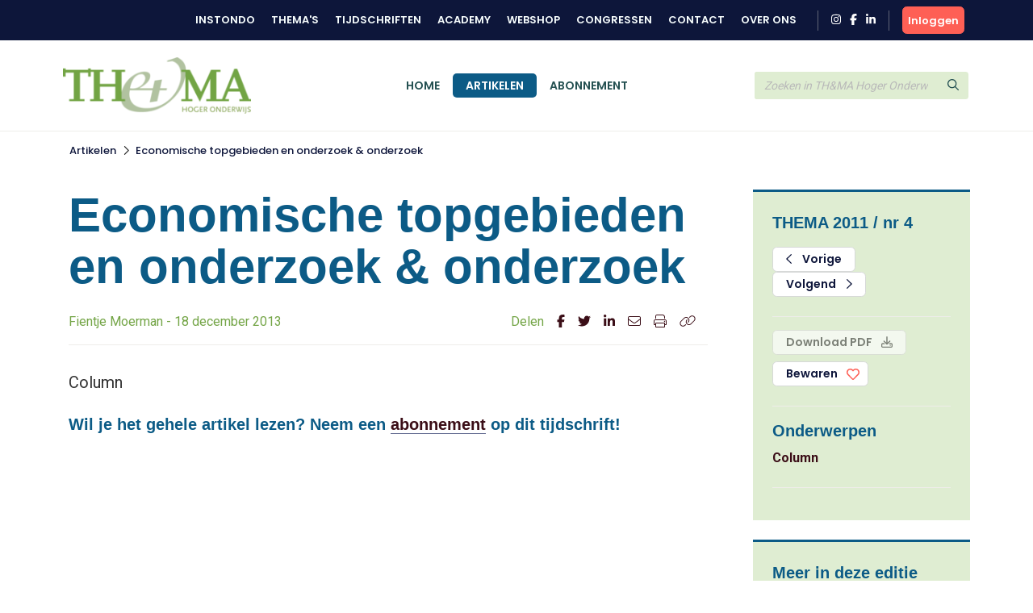

--- FILE ---
content_type: text/html; charset=UTF-8
request_url: https://www.themahogeronderwijs.org/artikel/110-601_Economische-topgebieden-en-onderzoek-onderzoek
body_size: 5975
content:
<!DOCTYPE html>
<html lang="en">
<head>
<title></title>
<meta http-equiv="Content-Type" content="text/html; charset=UTF-8">
<meta http-equiv="X-UA-Compatible" content="IE=Edge">
<meta name="viewport" content="width=device-width, initial-scale=1, shrink-to-fit=no">
<meta name="search_title" content="Economische topgebieden en onderzoek & onderzoek">
<meta name="description" content="">
<meta name="robots" content="index, follow">
<link rel="icon" href="/favicon.ico">

<!-- Google Tag Manager -->
<script>(function(w,d,s,l,i){w[l]=w[l]||[];w[l].push({'gtm.start':
    new Date().getTime(),event:'gtm.js'});var f=d.getElementsByTagName(s)[0],
    j=d.createElement(s),dl=l!='dataLayer'?'&l='+l:'';j.async=true;j.src=
    'https://www.googletagmanager.com/gtm.js?id='+i+dl;f.parentNode.insertBefore(j,f);
    })(window,document,'script','dataLayer','GTM-MFMHP2TD');</script>
    <!-- End Google Tag Manager -->

<!------------------------------------------------------------------
    ______ ____
   |  ____|  _ \       FreshBits BV
   | |__  | |_) |      Internet Communicatie
   |  __| |  _ <
   | |    | |_) |      Amsterdam, The Netherlands
   |_|    |____/       www.freshbits.nl

------------------------------------------------------------------>
<script src="https://code.jquery.com/jquery-3.2.1.min.js" integrity="sha256-hwg4gsxgFZhOsEEamdOYGBf13FyQuiTwlAQgxVSNgt4=" crossorigin="anonymous"></script>
<script src="https://cdnjs.cloudflare.com/ajax/libs/popper.js/1.12.9/umd/popper.min.js" integrity="sha384-ApNbgh9B+Y1QKtv3Rn7W3mgPxhU9K/ScQsAP7hUibX39j7fakFPskvXusvfa0b4Q" crossorigin="anonymous"></script>
<script src="https://maxcdn.bootstrapcdn.com/bootstrap/4.0.0/js/bootstrap.min.js" integrity="sha384-JZR6Spejh4U02d8jOt6vLEHfe/JQGiRRSQQxSfFWpi1MquVdAyjUar5+76PVCmYl" crossorigin="anonymous"></script>
<script src="https://kit.fontawesome.com/98a782d98e.js" crossorigin="anonymous"></script>

<link rel="preconnect" href="https://fonts.googleapis.com">
<link rel="preconnect" href="https://fonts.gstatic.com" crossorigin>

    <link href="https://fonts.googleapis.com/css2?family=Poppins:wght@500;600&Lato:wght@700&&family=Roboto:wght@400;700&display=swap" rel="stylesheet">



<link rel="stylesheet" href="https://stackpath.bootstrapcdn.com/bootstrap/4.4.1/css/bootstrap.min.css" integrity="sha384-Vkoo8x4CGsO3+Hhxv8T/Q5PaXtkKtu6ug5TOeNV6gBiFeWPGFN9MuhOf23Q9Ifjh" crossorigin="anonymous">

<link type="text/css" media="print" rel="stylesheet" href="/css/tijdschrift_print.css">

<link rel="canonical" href="https://www.themahogeronderwijs.org/artikel/110-601_Economische-topgebieden-en-onderzoek-onderzoek">
<link rel="stylesheet" type="text/css" media="screen" href="/css/print.css?v=1668007517">
<link rel="stylesheet" type="text/css" media="screen" href="/css/base.css?v=1733740761">
<link rel="stylesheet" type="text/css" media="screen" href="/css/thema.css?v=1725357369">
<script src="/js/instondo.js?v=1674572610"></script>
<script src="/js/xsutils.js?v=1674904923"></script>
</head>
<body data-spy="scroll" data-target="#sidenav" data-offset="0" class="scrollspy-example tijdschriften-page" style="position: relative; overflow-y: scroll; height: 100%">
<!-- Google Tag Manager (noscript) -->
<noscript><iframe src="https://www.googletagmanager.com/ns.html?id=GTM-MFMHP2TD" height="0" width="0" style="display:none;visibility:hidden"></iframe></noscript>
<!-- End Google Tag Manager (noscript) -->
<div class="page-content">

    <header>
        <div class="header-top-wrapper">
            <div class="container d-flex align-items-center justify-content-between py-2">
                <div class="d-flex align-items-center justify-content-between w-100">
                    <div class="header-top-menu-toggle d-flex align-items-center" onclick="toggleTopMenu()">
                        <img src="/images/logo-top.png" alt="Instondo" class="navbar-brand-image d-block mr-2">
                        <i class="far fa-angle-down"></i>
                    </div>
                    <nav class="header-top-menu d-flex align-items-lg-center justify-content-lg-end flex-column flex-lg-row w-100">
                        <div class="container header-top-menu-content d-flex flex-column flex-lg-row">
                            
                            <a href="https://www.instondo.nl/" class="header-top-menu-item">Instondo</a>
                            <a href="https://www.instondo.nl/themas" class="header-top-menu-item">Thema's</a>
                            <a href="https://www.instondo.nl/tijdschriften" class="header-top-menu-item">Tijdschriften</a>
                            <a href="https://instondo-academy.nl/" class="header-top-menu-item">Academy</a>
                            <a href="https://instondoboeken.nl/" class="header-top-menu-item">Webshop</a>
                            <a href="https://www.instondo.nl/congressen" class="header-top-menu-item">Congressen</a>
                            
                            <a href="https://www.instondo.nl/klantenservice/contact" class="header-top-menu-item">Contact</a>
                            
                            <a href="https://www.instondo.nl/over-instondo" class="header-top-menu-item">Over ons</a>
                            
                        </div>

                        <div class="header-top-menu-item container social-icons-wrapper pr-3 pl-3 ml-3 mr-3 mt-3 mt-md-0">
                            <a href="https://www.instagram.com/instondo.bv/" target="_blank" class="social-icon" alt="Naar Instondo op Instagram"><i class="fab fa-instagram"></i></a>
                            <a href="https://www.facebook.com/InstondoIB" target="_blank" class="ml-2 social-icon" alt="Naar Instondo op Facebook"><i class="fab fa-facebook-f"></i></a>
                            <a href="https://www.linkedin.com/company/3293156" target="_blank" class="ml-2 social-icon" alt="Naar Instondo op LinkedIn"><i class="fab fa-linkedin-in"></i></a>
                        </div>
                    </nav>
                    
                        <a href="https://www.themahogeronderwijs.org/centrale-inlog?ref=https%3A%2F%2Fwww.themahogeronderwijs.org%2Fartikel%2F110-601_Economische-topgebieden-en-onderzoek-onderzoek" class="btn btn-action header-accountbutton d-flex justify-content-center align-items-center text-white">
                            <i class="far fa-user"></i><span>Inloggen</span>
                        </a>

                        
                        
                     
                </div>
            </div>
        </div>

        <div class="header-content-wrapper border-bottom">
            <div class="bg-header-color">
                <div class="container">

                    <div class="row gx-3">
                        <div class="col-6 col-md-3">
                            <div class="d-flex align-items-center py-3">
                                <button type="button" class="navbar-toggler p-0 mr-3" onclick="toggleMobileMenu()">
                                    <i class="far fa-bars"></i>
                                </button>
                                <a href="/" class="navbar-brand border-0"><img src="/images/logo_thema.png" alt="Instondo" class="navbar-brand-image d-block"></a>
                            </div>
                        </div>
                        <div class="col-3 col-md-6">
                            <div class="align-items-center justify-content-center h-100 d-none d-md-flex">
                                <nav class="navbar navbar-expand-md">
                                    <div class="navbar-content-wrapper">
                                        <div class="navbar-nav">
                                            <a href="/" class="nav-item px-3 pb-0 nav-link text-uppercase border-top ">Home</a>
                                            <a href="/artikelen" class="nav-item px-3 pb-0 nav-link text-uppercase border-top active" id="page381">Artikelen</a><a href="/abonnement" class="nav-item px-3 pb-0 nav-link text-uppercase border-top " id="page382">Abonnement</a>
                                            <div class="header-top-nav-items">
                                                <a href="https://www.instondo.nl/klantenservice/contact" class="nav-item mx-md-3 px-3 border-top nav-link text-uppercase">Contact</a>
                                                <a href="https://www.instondo.nl/over-instondo" class="nav-item mx-md-3 px-3 border-top nav-link text-uppercase">Over ons</a>
                                            </div>
                                        </div>
                                    </div>
                                </nav>
                            </div>
                        </div>
                        <div class="col-3">
                            <div class="header-search d-flex align-items-center h-100">
                                <form class="form-inline w-100" action="/artikelen"> 
                                    <div class="input-group">                    
                                        <input type="text" class="form-control" name="q" placeholder="Zoeken in TH&MA Hoger Onderwijs">
                                        <div class="input-group-append">
                                            <button type="submit" class="btn btn-secondary"><i class="far fa-search"></i></button>
                                        </div>
                                    </div>
                                </form>
                            </div>
                        </div>
                    </div>

                </div>
            </div>
            <div class="header-menu-container">
                
                <div class="mobile-search d-flex align-items-center">
                    <form class="form-inline w-100" action="/artikelen">
                        <div class="input-group">                    
                            <input type="text" class="form-control" name="q" placeholder="Zoeken in TH&MA Hoger Onderwijs">
                            <div class="input-group-append">
                                <button type="submit" class="btn btn-secondary"><svg class="svg-inline--fa fa-search fa-w-16" aria-hidden="true" focusable="false" data-prefix="far" data-icon="search" role="img" xmlns="http://www.w3.org/2000/svg" viewBox="0 0 512 512" data-fa-i2svg=""><path fill="currentColor" d="M508.5 468.9L387.1 347.5c-2.3-2.3-5.3-3.5-8.5-3.5h-13.2c31.5-36.5 50.6-84 50.6-136C416 93.1 322.9 0 208 0S0 93.1 0 208s93.1 208 208 208c52 0 99.5-19.1 136-50.6v13.2c0 3.2 1.3 6.2 3.5 8.5l121.4 121.4c4.7 4.7 12.3 4.7 17 0l22.6-22.6c4.7-4.7 4.7-12.3 0-17zM208 368c-88.4 0-160-71.6-160-160S119.6 48 208 48s160 71.6 160 160-71.6 160-160 160z"></path></svg><!-- <i class="far fa-search"></i> Font Awesome fontawesome.com --></button>
                            </div>
                        </div>
                    </form>
                </div>


                <nav class="navbar navbar-expand-md d-md-none">
                    <div class="navbar-content-wrapper">
                        <div class="navbar-nav">
                            <a href="/" class="nav-item px-3 pb-0 nav-link text-uppercase border-top ">Home</a>
                            

<a href="/artikelen" class="nav-item px-3 pb-0 nav-link border-top text-uppercase" id="page381">Artikelen</a>
<a href="/abonnement" class="nav-item px-3 pb-0 nav-link border-top text-uppercase" id="page382">Abonnement</a>
                        </div>
                    </div>
                </nav>

                <div class="container position-relative">
                    <div class="account-menu account-dropdown-wrapper">
                        <div class="account-menu-item py-2 px-3">
                            
                            <div class="account-menu-email">
                                
                            </div>
                        </div>
                        <a href="https://www.instondo.nl/mijn-account" class="account-menu-item py-2 px-3 border-top">
                            Mijn gegevens
                        </a>
                        <a href="https://www.instondo.nl/mijn-account#abonnementen" class="account-menu-item py-2 px-3 border-top border-bottom-0">
                            Mijn abonnementen
                        </a>
                        <a href="https://www.instondo.nl/mijn-account#opleidingen" class="account-menu-item d-flex justify-content-between align-items-center py-2 px-3 border-top">
                            Mijn opleidingen
                            <div class="account-menu-counter text-center d-none">1</div>
                        </a>
                        <a href="https://www.instondo.nl/mijn-account#congressen" class="account-menu-item d-flex justify-content-between align-items-center py-2 px-3 border-top">
                            Mijn congressen
                            <div class="account-menu-counter text-center d-none">1</div>
                        </a>
                        <a href="https://www.instondo.nl/mijn-account#wensenlijst" class="account-menu-item py-2 px-3 border-top border-bottom-0">
                            Mijn wensenlijst
                        </a>
                        <a href="https://www.themahogeronderwijs.org/centrale-inlog/uitloggen" class="account-menu-item d-flex justify-content-between align-items-center py-2 px-3 border-top">
                            Uitloggen <i class="far fa-sign-out"></i>
                        </a>
                    </div>
                </div>


            </div>
        </div>



        
        <!-- <div class="page-top-banner">
            <div class="container py-4">
                Artikel
            </div>
        </div> -->
        




    </header>

    <nav class="breadcrumb-wrapper tijdschriften-breadcrumb">
        <ol class="container breadcrumb mb-0">
            <li class="breadcrumb-item active" aria-current="page"><a href="https://www.themahogeronderwijs.org/artikelen">Artikelen</a></li><li class="breadcrumb-seperator"><i class="far fa-chevron-right mx-2"></i></li><li class="breadcrumb-item active" aria-current="page"><a href="/artikel/110-601_Economische-topgebieden-en-onderzoek-onderzoek/">Economische topgebieden en onderzoek & onderzoek</a></li>
        </ol>
    </nav>

    <div class="xs--vervolg non-footer py-5">
        <div class="pe--tijdschrift-artikel container pt-4 xs-area">
    
    <div class="row gx-5">
        
        <div class="d-flex flex-column article-main col-lg-9 pr-lg-5">





            

            
            <div class="h1 article-title-prefix font-secondary fw-bold"></div>
            <h1 class="article-title font-secondary fw-bold">Economische topgebieden en onderzoek & onderzoek</h1>
            <div class="article-subtitle border-bottom">
                <div class="row mw-100 pb-3">
                    <div class="col-md-8 mb-3 mb-md-0">
                        Fientje Moerman - 18 december 2013
                    </div>
                    <div class="col-md-4 p-0 pl-3">
                        <div class="share-icons d-flex justify-content-md-end">
                            <div class="mr-3">Delen</div>
                            <a href="https://www.facebook.com/sharer/sharer.php?u=https%3A%2F%2Fwww.themahogeronderwijs.org%2Fartikel%2F110-601_Economische-topgebieden-en-onderzoek-onderzoek" target="_blank" class="border-0 mr-3"><i class="fab fa-facebook-f"></i></a>
                            <a href="https://twitter.com/intent/tweet?text=Economische topgebieden en onderzoek & onderzoek&amp;url=https%3A%2F%2Fwww.themahogeronderwijs.org%2Fartikel%2F110-601_Economische-topgebieden-en-onderzoek-onderzoek" target="_blank" class="border-0 mr-3"><i class="fab fa-twitter"></i></a>
                            <a href="https://www.linkedin.com/shareArticle?mini=true&url=https%3A%2F%2Fwww.themahogeronderwijs.org%2Fartikel%2F110-601_Economische-topgebieden-en-onderzoek-onderzoek&amp;title=Economische topgebieden en onderzoek & onderzoek" target="_blank" class="border-0 mr-3"><i class="fab fa-linkedin-in"></i></a>
                            <a href="mailto:?SUBJECT=Economische topgebieden en onderzoek & onderzoek&Body=Ik wil je graag attenderen op de volgende pagina: %0d%0dZie: https%3A%2F%2Fwww.themahogeronderwijs.org%2Fartikel%2F110-601_Economische-topgebieden-en-onderzoek-onderzoek" class="border-0 mr-3"><i class="fal fa-envelope"></i></a>
                            <a href="#" onclick="window.print(); return false;" class="border-0 mr-3"><i class="fal fa-print"></i></a>
                            <a href="#" onclick="showPermaBox();" class="border-0"><i class="fal fa-link"></i></a>
                        </div>
                    </div>
                </div>
            </div>
            

            <div class="article-intro mb-4">
                Column
            </div>


                 
                    <div class="alert-afgesloten-content"><h3>Wil je het gehele artikel lezen? Neem een <a href="/abonnement">abonnement</a> op dit tijdschrift!</h3></div>
                
 
            
            

        </div>

        <div class="article-side col-lg-3 px-2">
            <div class="article-side-content mb-4 p-4 bg-light border-top-double">

                <h3 class="font-secondary color-secondary fw-bold mb-3">THEMA 2011 / nr 4</h3>

                
                <div class="mb-3 pb-4 border-bottom">
                    <a href="/110-604_New-Earth-New-Chemistry" class="btn btn-outline-primary mr-1 px-3"><i class="far fa-chevron-left mr-2"></i> Vorige</a>
                    <a href="/110-600_Antwerpen-mode-ontwerpen" class="btn btn-outline-primary px-3">Volgend <i class="far fa-chevron-right ml-2"></i></a>
                </div>
                

                <div class="mb-3 pb-4 border-bottom">
                    
                    
                        <a href="#" class="btn btn-primary mb-2 px-3 disabled" disabled>Download PDF <i class="far fa-download ml-2"></i></a>
                    
                    

                    <button class="btn btn-outline-primary px-3 btn-large-heart " onclick="toggleLike(this,'0','tijdschriftartikel','601')">Bewaren </button>

                </div>


                

                
                <div class="mb-3 pb-4 border-bottom">
                    <h3 class="font-secondary color-secondary fw-bold ">Onderwerpen</h3>
                    
                        <a href="https://www.themahogeronderwijs.org/artikelen?onderwerp=7" class="d-block fw-bold border-0">Column</a>
                    
                </div>
                

                
            </div>

            

            <div class="article-side-content mb-4 p-4 bg-light border-top-double">
                <div class="mb-2 pb-2 border-bottom">
                    <h3 class="font-secondary color-secondary fw-bold">Meer in deze editie</h3>
                </div>

                
                    <div class="mb-2 pb-2 border-bottom">
                        
                        <a href="https://www.themahogeronderwijs.org/artikel/110-597_Nieuwe-allianties-noodzakelijk-voor-een-economische-schaalsprong" class="d-block border-0">Nieuwe allianties, noodzakelijk voor een economische schaalsprong</a>
                        <div class="small">Gaston Crolla</div>
                    </div>
                
                    <div class="mb-2 pb-2 border-bottom">
                        
                        <a href="https://www.themahogeronderwijs.org/artikel/110-598_Een-nieuw-industrieel-beleid-in-Vlaanderen" class="d-block border-0">Een nieuw industrieel beleid in Vlaanderen</a>
                        <div class="small">Kris Peeters</div>
                    </div>
                
                    <div class="mb-2 pb-2 border-bottom">
                        
                        <a href="https://www.themahogeronderwijs.org/artikel/110-599_EIT-Hoger-onderwijs-een-belangrijke-pijler-voor-innovatie" class="d-block border-0">EIT: Hoger onderwijs een belangrijke pijler voor innovatie</a>
                        <div class="small">Karen Maex</div>
                    </div>
                
                    <div class="mb-2 pb-2 border-bottom">
                        
                        <a href="https://www.themahogeronderwijs.org/artikel/110-600_Antwerpen-mode-ontwerpen" class="d-block border-0">Antwerpen-mode-ontwerpen</a>
                        <div class="small">Eric Ubben</div>
                    </div>
                
                    <div class="mb-2 pb-2 border-bottom">
                        
                        <a href="https://www.themahogeronderwijs.org/artikel/110-602_Een-prachtig-avontuur" class="d-block border-0">Een prachtig avontuur</a>
                        <div class="small">Christiaan de Vries</div>
                    </div>
                
                    <div class="mb-2 pb-2 border-bottom">
                        
                        <a href="https://www.themahogeronderwijs.org/artikel/110-603_Innovatie-met-impact" class="d-block border-0">Innovatie met impact</a>
                        <div class="small">Christien Bok, Annette Peet</div>
                    </div>
                
                    <div class="mb-2 pb-2 border-bottom">
                        
                        <a href="https://www.themahogeronderwijs.org/artikel/110-604_New-Earth-New-Chemistry" class="d-block border-0">New Earth, New Chemistry</a>
                        <div class="small">Chiel Renique</div>
                    </div>
                
                    <div class="mb-2 pb-2 border-bottom">
                        
                        <a href="https://www.themahogeronderwijs.org/artikel/110-605_Het-strategisch-speerpuntenbeleid-onderzoek-van-de-UGent" class="d-block border-0">Het strategisch speerpuntenbeleid onderzoek van de UGent</a>
                        <div class="small">Jeroen Vanden</div>
                    </div>
                
                    <div class="mb-2 pb-2 border-bottom">
                        
                        <a href="https://www.themahogeronderwijs.org/artikel/110-606_Topsectoren-vragen-andere-aanpak-onderwijs-en-onderzoeksbeleid" class="d-block border-0">Topsectoren vragen andere aanpak onderwijs- en onderzoeksbeleid</a>
                        <div class="small">Thomas Grosfeld</div>
                    </div>
                
                    <div class="mb-2 pb-2 border-bottom">
                        
                        <a href="https://www.themahogeronderwijs.org/artikel/110-607_Zondagmiddag-na-Prinsjesdag" class="d-block border-0">Zondagmiddag na Prinsjesdag</a>
                        <div class="small">Sijbolt Noorda</div>
                    </div>
                
                    <div class="mb-2 pb-2 border-bottom">
                        
                        <a href="https://www.themahogeronderwijs.org/artikel/110-608_Speerpunten-en-topsectoren" class="d-block border-0">Speerpunten en topsectoren</a>
                        <div class="small">Duco Adema</div>
                    </div>
                
                    <div class="mb-2 pb-2 border-bottom">
                        
                        <a href="https://www.themahogeronderwijs.org/artikel/110-609_Hoe-goed-is-het-nieuwe-accreditatiestelsel" class="d-block border-0">Hoe goed is het nieuwe accreditatiestelsel?</a>
                        <div class="small">Ben van Schijndel, Everard van Kemenade</div>
                    </div>
                
                    <div class="mb-2 pb-2 border-bottom">
                        
                        <a href="https://www.themahogeronderwijs.org/artikel/110-610_Werken-aan-excellentie" class="d-block border-0">Werken aan excellentie</a>
                        <div class="small">P. Reimer, Pierre van Eijl, Chiel Renique</div>
                    </div>
                
                    <div class="mb-2 pb-2 border-bottom">
                        
                        <a href="https://www.themahogeronderwijs.org/artikel/110-611_De-geest-uit-de-fles" class="d-block border-0">De geest uit de fles</a>
                        <div class="small">Hans Uijterwijk</div>
                    </div>
                

            </div>

        </div>
    </div>
</div>

<div id="permabox" class="permalink-wrapper">
    <div class="permalink-close" onclick="$('#permabox, #permabox-backdrop').hide();"><i class="far fa-times"></i></div>
    <b>Link kopiëren</b><br>
    <input value="https://www.themahogeronderwijs.org/artikel/110-601_Economische-topgebieden-en-onderzoek-onderzoek" class="permalink-box">
</div>
<div id="permabox-backdrop" onclick="$('#permabox, #permabox-backdrop').hide();"></div>

<script>

function showPermaBox() {
	$('#permabox').show();
	$('.permalink-box').select();
	$('#permabox-backdrop').show();
}

</script>
    </div>

    <footer>
        <div class="container py-5">
            <div class="row m-0">
                <div class="col-12 col-lg-3 mb-4">
                    <a href="#" class="d-block mb-2 border-0">
                        <img src="/images/logo-email.png" alt="Instondo" class="mb-2">
                    </a>
                    Instondo B.V.<br>
                    Binnen Kalkhaven 231<br>
                    3311 JC Dordrecht
                </div>
                <div class="col-12 col-lg-3 mb-4">
                    <h3 class="column-title">Klantenservice</h3>
                    <a class="d-block" href="https://www.instondo.nl/klantenservice/algemene-voorwaarden">Algemene voorwaarden</a><a class="d-block" href="https://www.instondo.nl/klantenservice/disclaimer">Disclaimer</a><a class="d-block" href="https://www.instondo.nl/klantenservice/crkbo">CRKBO</a><a class="d-block" href="https://www.instondo.nl/klantenservice/nieuwsbrief">Nieuwsbrief</a>
                </div>
                <div class="col-12 col-lg-3 mb-4">
                    <h3 class="column-title">Contact</h3>
                        <p class="mt-3"><a href="tel:0786455085"><div class="circle-icon"><i class="fas fa-mobile-alt"></i></div> 078 645 5085</a><p>
                        <p class="mt-3"><a href="mailto:info@instondo.nl"><div class="circle-icon"><i class="far fa-envelope"></i></div>info@instondo.nl</a></p>                        
                </div>
                <div class="col-12 col-lg-3 mb-4">
                    <h3 class="column-title">Altijd op de hoogte</h3>
                    <p>Meld je aan voor de nieuwsbrief en blijf op de hoogte van ons aanbod. </p>
                    <a href="https://264d86a9.sibforms.com/serve/[base64]" class="btn btn-action mt-3">Aanmelden</a>
                </div>
            </div>
            <div class="row m-0">
                <div class="col-12">
                <div class="footer-copyright text-khaki text-lg-center">
                    &copy Copyright  2026 Uitgeverij Instondo
                    </div>
                </div>
            </div>
        </div>
    </footer>

</div>
</body>
</html>

--- FILE ---
content_type: text/css
request_url: https://www.themahogeronderwijs.org/css/base.css?v=1733740761
body_size: 11178
content:
:root {
    --primary-color: #0e163b;
    --secondary-color: #fe5f55;
    --tertiary-color: #2c4a52;

	--bg-light: #ebf6f8;

	--border-color: #e8d7b9;

    --btn-primary-bg : #0e163b;
    --btn-primary-txt : #ffffff;
    --btn-primary-border : #0e163b;
    --btn-primary-bg-hover : #ffffff;
    --btn-primary-txt-hover : #0e163b;
    --btn-primary-border-hover : #d7d9d8;
    
    --btn-outline-primary-bg : #ffffff;
    --btn-outline-primary-txt : #0e163b;
    --btn-outline-primary-border : #d7d9d8;
    --btn-outline-primary-bg-hover : #0e163b;
    --btn-outline-primary-txt-hover : #ffffff;
    --btn-outline-primary-border-hover : #0e163b;

    --btn-secondary-bg : #ffffff;
    --btn-secondary-txt : #0e163b;
    --btn-secondary-border : #d7d9d8;
    --btn-secondary-bg-hover : #ffffff;
    --btn-secondary-txt-hover : #fe5f55;
    --btn-secondary-border-hover : #cfc8bf;

    --btn-action-bg: #fe5f55;
    --btn-action-txt: #ffffff;
    --btn-action-bg-hover: #fe7e76;

	--secondary-font: 'Roboto', serif; 

    --header-bg-color: #1b274f;
    --menu-bg-color: #1b274f;
    --menu-link-color: #fff;
    --menu-link-color-hover: #fe5f55;
    --breadcrumb-bg-color: #fff;
    --breadcrumb-txt-color: #0e163b;


    --darkblue: #1b264f;
    --coral: #fe5f55;
    --green: #95a78d;
    --khaki: #cfc8bf;
    --beige: #efede9;
    
    --tijdschriften:    #1f4b54;
    --opleidingen:      #86b589;
    --events:           #ec4a45;
    --actueel:          #caac76;
    --boeken:           #e59500;
    --boeken-bg:        #e4f3fe;

    --swiper-theme-color: #fe5f55 !important;



}

.gx-3 .col-3,
.gx-3 .col-6,
.gx-3 .col-lg-3,
.gx-3 .col-lg-4,
.gx-3 .col-lg-9,
.gx-3 .col-md-6     { padding-right: 8px; padding-left: 8px; }



/*------scroll bar---------------------*/

::-webkit-scrollbar {
    width: 14px;
    height: 10px;
}
::-webkit-scrollbar-button {
    width: 0px;
    height: 0px;
}
::-webkit-scrollbar-thumb {
    background: #cfc8bf;
    border: 0px none #cfc8bf;
    border-radius: 0px;
}
::-webkit-scrollbar-thumb:hover {
    background: #1b264f;
}
::-webkit-scrollbar-thumb:active {
    background: #1b264f;
}
::-webkit-scrollbar-track {
    background: #efede9;
    border: 0px none #cfc8bf;
    border-radius: 50px;
}
::-webkit-scrollbar-track:hover {
    background: #efede9;
}
::-webkit-scrollbar-track:active {
    background: #efede9;
}
::-webkit-scrollbar-corner {
    background: transparent;
}


/**
 *  Colors
 */
.bg-darkblue        { background-color: var(--darkblue); }
.bg-coral           { background-color: var(--coral); }
.bg-green           { background-color: var(--green); }
.bg-khaki           { background-color: var(--khaki); }
.bg-beige           { background-color: var(--beige); }

.bg-darkblue a:not(.btn),
.bg-coral a:not(.btn),
.bg-green a:not(.btn),
.bg-khaki a:not(.btn)             { color: #FFF; border-bottom: 1px solid #FFF; }

.bg-darkblue a:not(.btn):hover,
.bg-coral a:not(.btn):hover,
.bg-green a:not(.btn):hover,
.bg-khaki a:not(.btn):hover       { color: var(--primary-color); border-bottom: 1px solid var(--primary-color); }  

.bg-tib                     { background-color: #da9a29; }
.bg-oom,        
.bg-pom                     { background-color: #504b83; }
.bg-tvo                     { background-color: #b4b652; }
.bg-thema                   { background-color: #b1929e; }
.bg-onzejeugd               { background-color: #ee833d; }
.bg-kleuterzaken            { background-color: #96c2d9; }
.bg-werkenaaninclusie       { background-color: #d79928; }



body.tijdschriften-page .card-theme,
.bg-tijdschriften,
.theme-tijdschriften .card-theme  { background-color: var(--tijdschriften); }
.theme-opleidingen .card-theme    { background-color: var(--opleidingen); }
.theme-events .card-theme         { background-color: var(--events); }
.theme-actueel .card-theme        { background-color: var(--actueel); }
.theme-boeken .card-theme         { background-color: var(--boeken); }
.theme-boeken.card                { background-color: var(--boeken-bg); border-color: var(--boeken-bg); border: 0; }
.theme-quote-groen                { background-color: var(--inspiration); }


.bg-color1          { background-color: var(--beige); }
.bg-color2          { background-color: #ebf6f8; }

.text-darkblue      { color: var(--darkblue); }
.text-coral         { color: var(--coral); }
.text-green         { color: var(--green); }
.text-khaki         { color: var(--khaki); }
.text-beige         { color: var(--beige); }

.border-darkblue    { border-color: var(--darkblue) !important; }
.border-coral       { border-color: var(--coral) !important; }
.border-green       { border-color: var(--green) !important; }
.border-khaki       { border-color: var(--khaki) !important; }
.border-beige       { border-color: var(--beige) !important; }

.cursor-copy        { cursor: copy; transition: all 0.1s ease-out; }
.cursor-copy:active  { transform: scale(1.03); box-shadow: 0 0 4px 2px rgb(254, 95, 85, .3);  }

.form-control::placeholder { /* Chrome, Firefox, Opera, Safari 10.1+ */
    color: #b9b9b9;
    opacity: 1; /* Firefox */
}

.form-control:-ms-input-placeholder { /* Internet Explorer 10-11 */
    color: #b9b9b9;
}

.form-control::-ms-input-placeholder { /* Microsoft Edge */
    color: #b9b9b9;
}



/**
*  Bootstrap overrrides
*/
.navbar-toggler,
.navbar-toggler-icon,
.btn    { padding: 0.25rem 0.5rem; font-size: .875rem; line-height: 1.5; border-radius: 0.2rem; font-family: 'Poppins', sans-serif; font-weight: 600; border-radius: 0.35rem; min-width: 2.5rem; }

.navbar-toggler     { color: #fff; }

.input-group>.input-group-append:last-child>.btn:not(:last-child):not(.dropdown-toggle), 
.input-group>.input-group-append:last-child>.input-group-text:not(:last-child), 
.input-group>.input-group-append:not(:last-child)>.btn, 
.input-group>.input-group-append:not(:last-child)>.input-group-text, 
.input-group>.input-group-prepend>.btn, .input-group>.input-group-prepend>.input-group-text {
    border-top-right-radius: 0.35rem;
    border-bottom-right-radius: 0.35rem;
}

dl, ol, ul {
    margin-top: 0;
    margin-bottom: 0;
}


/**
*  Buttons
*/
.btn-primary                    { background: var(--btn-primary-bg); border-color: var(--btn-primary-border); color: var(--btn-primary-txt); }
.btn-primary.hover,
.btn-primary:hover              { background-color: var(--btn-primary-bg-hover); border-color: var(--btn-primary-border-hover); color: var(--btn-primary-txt-hover); }
.btn-primary:not(:disabled):not(.disabled).active,
.btn-primary:not(:disabled):not(.disabled):active,
.show>.btn-primary.dropdown-toggle,
.btn-primary.focus,
.btn-primary:focus              { background-color: var(--btn-primary-bg-hover); border-color: var(--btn-primary-border-hover); color: var(--btn-primary-txt-hover); }

.btn-outline-primary            { background: var(--btn-outline-primary-bg); border-color: var(--btn-outline-primary-border); color: var(--btn-outline-primary-txt); }
.btn-outline-primary.hover,
.btn-outline-primary:hover      { background: var(--btn-outline-primary-bg-hover); border-color: var(--btn-outline-primary-border-hover); color: var(--btn-outline-primary-txt-hover); }
.btn-outline-primary:not(:disabled):not(.disabled).active,
.btn-outline-primary:not(:disabled):not(.disabled):active,
.show>.btn-outline-primary.dropdown-toggle     { background: var(--btn-outline-primary-bg-hover); border-color: var(--btn-outline-primary-border-hover); color: var(--btn-outline-primary-txt-hover); }

.btn-secondary                  { background: var(--btn-secondary-bg); border-color: var(--btn-secondary-border); color: var(--btn-secondary-txt); }
.btn-secondary.hover,
.btn-secondary:hover            { background-color: var(--btn-secondary-bg-hover); border-color: var(--btn-secondary-border-hover); color: var(--btn-secondary-txt-hover); }
.btn-secondary:not(:disabled):not(.disabled).active,
.btn-secondary:not(:disabled):not(.disabled):active,
.show>.btn-secondary.dropdown-toggle,
.btn-secondary.focus,
.btn-secondary:focus            { background-color: var(--btn-secondary-bg-hover); border-color: var(--btn-secondary-border-hover); color: var(--btn-secondary-txt-hover); }

.btn-action                     { background: var(--btn-action-bg); border-color: var(--btn-action-bg); color: var(--btn-action-txt); }
.btn-action.hover,
.btn-action:hover               { background-color: var(--btn-action-bg-hover); border-color: var(--btn-action-bg-hover); color: var(--btn-action-txt); }

button:focus,
.btn-secondary:not(:disabled):not(.disabled).active:focus,
.btn-secondary:not(:disabled):not(.disabled):active:focus,
.show>.btn-secondary.dropdown-toggle:focus,
.btn-secondary.focus,
.btn-secondary:focus,
.btn-outline-secondary.focus,
.btn-outline-secondary:focus {
    outline: 0;
    box-shadow: 0 0 0 0.2rem rgba(255, 157, 146, 0.672) !important;
}

.btn-primary.disabled, .btn-primary:disabled {
    color: #464646;
    background-color: #ffffff;
    border-color: #d8d8d8;
}


.btn-link                       { color: #1b264f; }
.btn-link:hover                 { color: #fe5f55; }
.btn-link:focus                 { box-shadow: none !important; }

.btn.page-item.active           { background: #1b264f !important; border-color: #1b264f !important; color: #fff !important; }

.dropdown-toggle::after         { display: none; }


/* Drop down arrow omdraaien */
.nav-item.dropdown                      { transition: all 1s; }
.nav-item.dropdown.show .fa-angle-down  { transform: rotate(180deg); }

nav .dropdown:hover > .dropdown-menu    { display: block; }


/* ALGEMEEN */
.rounded-corner { border-radius: 0 0 25px 0; }
.attention-border-bottom            { border-bottom: 1px solid #fe5f55; }
a, a.underline                      { color: #003688; text-decoration: none; border-bottom: 1px solid #666e93; }
header a, nav a, a.back-to-top      { border-bottom: 0; }
a:hover, a.underline:hover          { color: #fe5f55; text-decoration: none; }
.pointer                            { cursor: pointer; }
/* label                               { color: #003688; cursor: pointer; } */
label                               { font-size: 0.95rem; cursor: pointer; margin-bottom: 5px; }
label.form-check-label:hover        { color: #fe5f55; }
.text-muted a                       { color: #6c757d!important; }

::-moz-selection    { background: #efede9; color: #fe5f55; }
::selection         { background: #efede9; color: #fe5f55; }

ol                  { padding: 0 0 0 18px; }
ul                  { padding: 0 0 0 18px; }

.back-to-top:hover          { color: #fe5f55; }

.back-to-top-brand-image    { height: 35px; }
.border-top                 { border-color: #ced0d9 !important; }
.border-2                   { border-width: 2px !important; }        

a.anchor {
    display: block;
    position: relative;
    top: -50px;
    visibility: hidden;
}


/* Pagination */
.page-link                      { color: #1b264f; }
.page-link:hover                { color: #fe5f55; background: #fff; }

:focus  { outline: none; }

.bg-primary                     { background: #1b264f !important; }

.menu-side-content .border-top  { border-color: #fff!important; }

.text-decoration-underline      { text-decoration: underline !important; }

.account-menu.collapsing        { -webkit-transition: none; transition: none; display: none; }






/* FORMULIEREN */
.pe--formulier h4               { margin: 3rem 0 0.5rem; clear: both;}
.pe--formulier .alert-success   { background-color: #FFF; }
.pe--formulier .alert           { padding: 0.5rem 1rem; border-left: 5px solid #c3e6cb; border-bottom: 0; border-top: 0; border-right: 0; border-radius: 0; }

.options.is-invalid             { color: #dc3545; }

@media (min-width: 768px) {
    #xsform-aflever_straatnaamFieldID4,
    #xsform-factuur_straatnaamFieldID4,
    #xsform-straatFieldID3,
    #xsform-factuur_straatFieldID3  { width: 48%; margin-right: 2%; float: left;}
    #xsform-aflever_huisnummerFieldID4,
    #xsform-factuur_huisnummerFieldID4,
    #xsform-huisnummerFieldID3,
    #xsform-factuur_huisnummerFieldID3  { width: 33%; margin-right: 2%; float: left;}
    #xsform-aflever_huisnummertoevoegingFieldID4,
    #xsform-factuur_huisnummertoevoegingFieldID4,
    #xsform-huisnummertoevoegingFieldID3,
    #xsform-factuur_huisnummertoevoegingFieldID3  { width: 15%; float: left;}


    #xsform-factuur_functieFieldID4,
    #xsform-functieFieldID4,
    #xsform-functieFieldID3  { width: 48%; float: left; }
    #xsform-aflever_initialenFieldID4,
    #xsform-initialenFieldID3  { width: 18%; margin-right: 2%; float: left; clear: left;}
    #xsform-aflever_voornaamFieldID4,
    #xsform-voornaamFieldID3  { width: 28%; margin-right: 2%; float: left;}
    #xsform-aflever_tussenvoegselFieldID4,
    #xsform-tussenvoegselFieldID3  { width: 18%; margin-right: 2%; float: left;}
    #xsform-aflever_achternaamFieldID4,
    #xsform-achternaamFieldID3  { width: 30%;  float: left;}
    
    #xsform-factuur_emailadresFieldID4,
    #xsform-aflever_mobielnummerFieldID4,
    #xsform-emailFieldID3       { width: 48%; margin-right: 2%; float: left; clear: left; }
    #xsform-factuur_telefoonnummerFieldID4,
    #xsform-aflever_telefoonnummerFieldID4,
    #xsform-telefoonnummerFieldID3  { width: 50%; float: left;}


    #xsform-aflever_achternaamFieldID4::after,
    #xsform-achternaamFieldID3::after  { content: " "; width: 100%; display: block; height: 2rem; }
    
    #xsform-aflever_postcodeFieldID4,
    #xsform-factuur_postcodeFieldID4,
    #xsform-postcodeFieldID3,
    #xsform-aflever-postcodeFieldID3,
    #xsform-factuur_postcodeFieldID3    { clear:left; float: left; width: 28%; margin-right: 2%; }
    #xsform-aflever_plaatsFieldID4,
    #xsform-factuur_plaatsFieldID4,
    #xsform-plaatsFieldID3,
    #xsform-factuur_plaatsFieldID3    { float: left; width: 70%; }

    #xsform-aflever_landcodeFieldID4,
    #xsform-factuur_landcodeFieldID4,
    #xsform-landcodeFieldID3,
    #xsform-factuur_landcodeFieldID3    { clear: both; }


    .pe--formulier h4.xsform-dagdelenFieldID3,
    .pe--formulier h4.xsform-dagdelen2_FieldID3,
    .pe--formulier h4.xsform-dagdelen3_FieldID3,
    .pe--formulier h4.xsform-dagdelen4_FieldID3,
    .pe--formulier h4.xsform-dagdelen5_FieldID3,
    .pe--formulier h4.xsform-radioFieldID3    { margin-top: 1rem;
        margin-bottom: 0.5rem;
        font-weight: 500;
        font-size: 15px;
        color: #555;
    } }

    
    /* OFFERTE AANVRAGEN FORMULIER ONLINE */
    #xsform-aanhefFieldID15      { float: left; width: 15%; margin-right: 2%; }
    #xsform-voornaamFieldID15,
    #xsform-tussenvoegselFieldID15       { float: left; width: 20%; margin-right: 2%; }
    #xsform-achternaamFieldID15          { margin-right: -15px; }
    
    #xsform-factuur_straatFieldID15                      { float: left; width: 65%; margin-right: 2%; }
    #xsform-factuur_huisnummerFieldID15                  { float: left; width: 20%; margin-right: 2%; }
    #xsform-factuur_huisnummertoevoegingFieldID15        { margin-right: -15px; }

    #xsform-factuur_postcodeFieldID15    { float: left; width: 20%; margin-right: 2%; }
    #xsform-factuur_plaatsFieldID15      { margin-right: -15px; }

    
    /* OFFERTE AANVRAGEN FORMULIER DEV, STAGING, ONLINE */
    #xsform-aanhefFieldID7      { float: left; width: 15%; margin-right: 2%; }
    #xsform-voornaamFieldID7,
    #xsform-tussenvoegselFieldID7       { float: left; width: 20%; margin-right: 2%; }
    #xsform-achternaamFieldID7          { margin-right: -15px; }
    
    #xsform-factuur_straatFieldID7                      { float: left; width: 65%; margin-right: 2%; }
    #xsform-factuur_huisnummerFieldID7                  { float: left; width: 20%; margin-right: 2%; }
    #xsform-factuur_huisnummertoevoegingFieldID7        { margin-right: -15px; }

    #xsform-factuur_postcodeFieldID7    { float: left; width: 20%; margin-right: 2%; }
    #xsform-factuur_plaatsFieldID7      { margin-right: -15px; }

}

/**
*  Basics
*/
html            { height: 100%; scroll-behavior: smooth; }
body            { height: 100%; font-family: 'Roboto', sans-serif; font-size: 1rem; line-height: 24px; color: #333; }
body.noscroll   { margin: 0; height: 100%; overflow: hidden; }

.page-content   { display: flex; flex-direction: column; min-height: 100%;  }
.non-footer     { flex: 1 0 auto; }

h1, .h1         { font-family: 'Poppins', sans-serif; font-size: 30px; line-height: 35px; color: #fe5f55; font-weight: 400; }
h2, .h2         { font-family: 'Poppins', sans-serif; font-size: 24px; line-height: 30px; color: #1b264f; }
h3, .h3         { font: 600 18px/22px 'Poppins', sans-serif; color: #1b264f; }
h4, .h4         { font: 600 16px/20px 'Poppins', sans-serif; color: #1b264f; }
h5, .h5         { font: 600 14px/18px 'Poppins', sans-serif; color: #1b264f; }

.w-md-20        { width: 20% !important; }
.w-md-25        { width: 25% !important; }
.w-md-30        { width: 30% !important; }
.w-md-35        { width: 35% !important; }
.w-md-40        { width: 40% !important; }
.w-md-45        { width: 45% !important; }
.w-md-50        { width: 50% !important; }
.w-md-55        { width: 55% !important; }
.w-md-60        { width: 60% !important; }
.w-md-65        { width: 65% !important; }
.w-md-70        { width: 70% !important; }
.w-md-75        { width: 75% !important; }


.left20,.left25,
.left30,.left35,
.left40,.left45,
.left50,.left55,
.left60,.left65,
.left70,.left75 { float: left; margin-right: 2rem; margin-bottom: 1rem; }

.right20,.right25,
.right30,.right35,
.right40,.right45,
.right50,.right55,
.right60,.right65,
.right70,.right75 { float: right; margin-left: 2rem; margin-bottom: 1rem; }

.left20,.right20    { width: 20%; }
.left25,.right25    { width: 25%; }
.left30,.right30    { width: 30%; }
.left35,.right35    { width: 35%; }
.left40,.right40    { width: 40%; }
.left45,.right45    { width: 45%; }
.left50,.right50    { width: 50%; }
.left55,.right55    { width: 55%; }
.left60,.right60    { width: 60%; }
.left65,.right65    { width: 65%; }
.left70,.right70    { width: 70%; }
.left75,.right75    { width: 75%; }


a               { color: var(--primary-color); text-decoration: none; cursor: pointer; }
a:hover			{ color: var(--secondary-color); }

@media (min-width: 768px) {
    h1, .h1     { font-family: 'Poppins', sans-serif; font-size: 45px; line-height: 50px; }
    h2, .h2     { font-family: 'Poppins', sans-serif; font-size: 28px; line-height: 32px; }
    .w-100.w-md-50  { width: 50% !important; }
}

p               { margin-bottom: 0; }
.pe--nieuwsartikel .intro          { font-size: 20px; line-height: 28px; }

.vervolg h2         { color: #1b264f; }
.poppins            { font-family: 'Poppins', sans-serif; }

.font-secondary				{ font-family: var(--secondary-font); }
.color-secondary			{ color: var(--secondary-color); }
.color-tertiary			    { color: var(--tertiary-color); }

.fw-bold					{ font-weight: 700; }

.shadow                     { box-shadow: 0 2px 6px 0 rgba(0,0,0,.25)!important; }

.border-top-double          { border-top-color: var(--secondary-color) !important; border-top-style:solid; border-top-width: 3px; }

.bg-light					{ background-color: var(--bg-light) !important; }
.border,
.border-top,
.border-right,
.border-left,
.border-bottom				{ border-color: var(--border-color) !important; }


figure img					{ margin: 0 0 10px; }
figcaption					{ font-size: 14px; line-height: 18px; }
.figure-copyright           { font-size: 12px; line-height: 18px; color: #aaa; font-style: italic; }


@media (min-width: 1340px)  {

    .container   { max-width: 1300px; }

}




















/**
 *  Top Header
 */
header                      {  }
.header-top-wrapper         { height: 50px; background: #0d163a; color: #7e86a9; }
    .header-top-wrapper a       { color: #f9ffff; }
    .header-top-wrapper a:hover { color: #fe5f55; }
    a.header-top-menu-item:hover    { border-bottom: 0; } 
    .header-top-title           { font-size: 12px; letter-spacing: 1px; }
    .header-top-menu            { font-size: 13px; font-weight: 600; text-transform: uppercase; }
    .header-menu-container      { background: transparent; }
        .navbar-toggler             { display: block; font-size: 24px; }
        
        .navbar-brand-image     { height: 46px; }

    .header-top-wrapper .social-icon            { font-size: 17px; color: #bfc1ce; }
    /* .header-top-wrapper .social-icons-wrapper   { border-color: #606476 !important; } */

    @media (max-width: 768px) {

        .header-menu-container  { position: fixed; top: 122px; left: 0; width: 320px; height: calc(100vh - 122px); background: #fff; transform: translateX(-320px); transition: transform .25s ease-out; z-index: 50; }
        .header-menu-container.open     { transform: translateX(0); box-shadow: 2px 7px 4px 4px rgb(0 0 0 / 20%); }

        .header-menu-container:not(.account) .account-menu  { display: none; }

        .header-menu-container.account .navbar,
        .header-menu-container.account .mobile-search       { display: none !important; }
        
        .sticky .header-menu-container  { top: 72px; height: calc(100vh - 72px); }
        .navbar-content-wrapper         { width: 100%; }

    }
  
    /* ZOEKBOX IN HEADER */
    header .header-search .form-inline input.form-control,
    header .header-search .form-inline input.form-control:focus    { background: #303a5c; color: #FFF; border-left: 2px solid #ffffff; border-top: 2px solid #ffffff; border-bottom: 2px solid #ffffff; outline: none !important; }
    header .header-search .form-inline .btn-secondary              { background: #303a5c; border-left: 0px solid #606476; border-right: 2px solid #ffffff; border-top: 2px solid #ffffff; border-bottom: 2px solid #ffffff; }
    header .header-search .form-inline .btn-secondary:focus,
    header .header-search .form-inline .btn-secondary:active       { background: #303a5c; outline: none !important; box-shadow: 0 0 0 0 rgb(0 0 0 / 100%) !important; }
    header .header-search .form-inline:hover input.form-control,
    header .header-search .form-inline:hover .btn-secondary        { border-color: #fe5f55 !important; }
    header .header-search .form-inline ::placeholder               { color: #bdbfce; font-style: italic; }

    .header-search .form-inline                     { width: 270px; }
    .header-search .form-inline .form-control       { height: 38px; max-width: 300px; font-size: 14px; }
    .header-search .form-inline                     { display: none; }
    .header-search-toggle                           { display: block; color: #fff; }
    .header-search .fa-search                       { color: #fff; }

    header .btn-action.header-accountbutton         { align-self: stretch; height: 34px; }
    header .btn-action.header-accountbutton span    { display: none; }

    .header-top-menu-item                           { font-family: 'Poppins', sans-serif; }

    .mobile-search                                  { padding: .5rem 1rem; }

    .nav-link {
        font-family: 'Poppins', sans-serif;  font-weight: 600; color: #000;
        transition: color .15s ease-in-out,background-color .15s ease-in-out,border-color .15s ease-in-out,box-shadow .15s ease-in-out;
    }

    .dropdown-item  { border-top: 1px solid  #ced0d9 ; line-height: 24px; }
    .dropdown-item.active   { background: #fff; color: #fe5f55; }
    .dropdown-item:focus, .dropdown-item:hover {
        text-decoration: none;
        background-color: #fff;
    }
 
    .social-icon                    { font-size: 20px; color: #fe5f55; }
    .header-menu-wrapper .navbar    { background: #fff; }

    .account-menu-item              { display: block; color: #000; background: #fff; }
    .account-menu-item.active       { background: #fff; color: #fe5f55;  }

    .account-menu-email             { font-size: 12px; color: #aaa; }
    .account-menu-counter           { width: 25px; height: 25px; padding: 1px 0 0; background: #fe5f55; border-radius: 50%; color: #fff; }
    .account-menu-item.active .account-menu-counter     { background: #fff; color: #fe5f55; }

    .header-accounttag              { height: 34px; font-size: 15px; cursor: pointer; font-family: 'Poppins', sans-serif; font-weight: 600; }
    @media (min-width: 992px) {

        .account-menu-item      { font-size: 14px; }

    }

    .header-accounttag              { height: 34px; font-size: 15px; cursor: pointer; }
    .header-accountbutton           { font-size: 13px; }
    .header-accountbutton .far      { display: block; }

    .social-icons-wrapper           { margin-bottom: 10px; }

    .sticky .header-content-wrapper     { position: fixed; top: 0; width: 100%; box-shadow: 0 4px 5px 0 rgba(0, 0, 0, 0.2); z-index: 80; }
 
    .header-top-menu                { position: absolute; top: 42px; left: 0; transition: height .25s ease-out; background: #0d163a; z-index: 60; }
    .header-top-menu.open           { height: 100%; }
        
        .header-top-menu-toggle                         { padding: 10px 0; cursor: pointer; }
        .header-top-menu-toggle .navbar-brand-image     { height: 13px; }
        .header-top-menu-toggle svg                     { margin: 0 0 -6px; transition-duration: .2s; color: #fff; font-size: 12px; }
        .header-top-menu-toggle.open svg                { transform: rotate(180deg); }

        .header-top-menu-item                           { padding: 10px; }
        .header-top-menu .social-icon                   { color: #fff; }

        .container.header-top-menu-content              { padding: 0 6px; }

        @media (max-width: 992px) {

            .header-top-menu .header-top-menu-content           {  }
            .header-top-menu .social-icons-wrapper              { margin: 0 auto !important; }

            .header-top-menu .header-top-menu-item              { display: none; padding: 20px 10px 10px; opacity: 0; transition: opacity .7s ease; }
            .header-top-menu .social-icons-wrapper              { display: none; }
            .header-top-menu.open .header-top-menu-item.show    { display: block; opacity: 1; }
            .header-top-menu.open .social-icons-wrapper         { display: block; }

            header .btn-action.header-accountbutton             { justify-content: center; }

        }
 
    .nav-link-arrow     { padding: 6px 0 0; }

    /* Menu mobile over volle breedte */
    @media (max-width: 768px) {

        header .container       { max-width: 100% !important; }
        .nav-link-arrow svg     { transform: rotate(270deg); }

        .form-inline .custom-select, .form-inline .input-group { width: 100%; }

        /* Account-menu tonen we onderin het mobile menu */
        .account-dropdown-wrapper.collapse:not(.show)           { display: block; }

    }

    @media (min-width: 768px) {
        
        .navbar-toggler             { display: none; }
        .nav-item,
        .dropdown-toggle            { border: none !important; }

        .navbar-brand-image         { height: 50px; }

        .nav-link,
        .nav-item                   { padding: 1px; line-height: 29px; font-size: 14px; color: var(--primary-color); }
        .nav-link:hover,
        .nav-item:hover             { color: var(--primary-color); }
        

        .header-menu-container                              { background: var(--bg-menu); }
        .header-menu-wrapper .navbar                        { background: var(--bg-menu); }
        header .btn-action.header-accountbutton span        { display: block; }

        .social-icon                    { color: #fff; }
        .social-icon:hover              { color: #fe5f55; }

        .header-search .form-inline     { display: block; }
        .header-search-toggle           { display: none; }
        .header-search .fa-search       { color: #fff; }

        .header-accountbutton .svg-inline--fa      { display: none; }

        .header-top-nav-items           { display: none; }

        .dropdown-menu                  { top: 30px; border-radius: 3px 0 15px 0; box-shadow: 3px 3px 4px 0 rgba(0, 0, 0, 0.2); }
        .account-dropdown-wrapper       { position: absolute; top: -85px; right: 1.0rem; min-width: 240px; padding: 9px 0 0; box-shadow: 0 4px 5px 0 rgba(0, 0, 0, 0.2); z-index: 100; display: none; }
        .tijdschriften-page .account-dropdown-wrapper   { top: -101px; }
        .account-dropdown-wrapper.open  { display: block; }

        .mobile-search                  { display: none !important; }

        .menu-panel                     { box-shadow: 0 2px 3px 0 rgb(0 0 0 / 20%); }

    }

    @media (min-width: 992px) {
        
        .header-top-title                   { font-size: 15px; }
        .social-icons-wrapper               { display: block; margin-bottom: 0; }

        .header-top-menu                    { position: relative; top: 0; padding: 0; background: transparent; display: flex !important; }
        .header-top-menu-toggle             { display: none !important; }
        .header-top-wrapper .social-icon    { font-size: 14px; }

        .tijdschriften-page .account-dropdown-wrapper   { top: -121px; }

        .container.header-top-menu-content,
        .container.social-icons-wrapper     { width: auto; padding-right: 0; padding-left: 0; margin-right: 0; margin-left: 0; }
        .container.social-icons-wrapper     { border-left: 1px solid #606476; border-right: 1px solid #606476; }
        .header-top-menu-item               { padding: 0 10px; }

    }
 
 
 
 







/**
 *  Header / Menu
 */
.header-content-wrapper             { background-color: var(--header-bg-color); }
.header-menu-wrapper                { background-color: var(--menu-bg-color); }
.header-menu-wrapper .navbar        { background-color: var(--menu-bg-color); }
.nav-link, .nav-item                { color: var(--menu-link-color); }
.nav-link:hover, .nav-item:hover    { color: var(--menu-link-color-hover); }


.menu-panel                         { position: absolute; background: #fff; min-width: 170px; box-shadow: 0 1px 3px 0 rgb(0 0 0 / 25%); z-index: 55; display: none; }
.menu-panel-mobile-backbutton       { display: none; }

.nav-item:hover .menu-panel         { display: block !important; }
.nav-item                           {  }
.nav-item.active                    {  }

.menu-panel a.dropdown-item:hover   { color: #fe5f55; }

.menu-infobar						{ background: var(--bg-menu-infobar); color: #fff; }

.dropdown-toggle::after				{ display: none !important; }

@media (max-width: 768px) {

    .header-menu-wrapper .navbar    { background: #fff; }

    .header-menu-container.open     { overflow: hidden; }
    .navbar-nav                     { position: relative; }
    .nav-link-toggle                { cursor: pointer; }
    .nav-link-toggle:hover          { color: #fe5f55; }
    .nav-item                       { color: #000; border-bottom: 0 !important; }
    .nav-link                       { padding-bottom: 6px !important; color: #000; }
    .nav-link-arrow                 { padding: 0; }
    .nav-item-content               { border-top: 1px solid #ced0d9; }
    .menu-panel                     { top: 0; left: 320px; width: 320px; height: 100%; background: #fff; transition: transform .25s ease-out; }
    .menu-panel.open                { display: block; transform: translateX(-320px); }

    .menu-panel-mobile-backbutton   { display: block; padding: 0.5rem 1rem; border-bottom: 0; cursor: pointer; }
    .menu-panel-mobile-backbutton span  { font-size: 12px; line-height: 12px; }
    .menu-panel-mobile-backbutton:hover { color: #fe5f55; }
    .menu-panel .dropdown-item      { padding: 0.5rem 1rem; }

    .nav-item.active                { border-bottom: 0 !important; }

}


/**
 *  Tijdschriften websites
 */
@media (min-width: 992px) {

    body.tijdschriften-page .navbar-brand-image {
        height: 70px;
    }

}



/**
 *  Breadcrumb
 */
.breadcrumb-wrapper     { background-color: var(--breadcrumb-bg-color); font-family: 'Poppins', sans-serif; }
.breadcrumb             { background-color: var(--breadcrumb-bg-color); font-size: 13px;  }
.breadcrumb a,
.breadcrumb-item.active { color: var(--breadcrumb-txt-color) !important; }
.breadcrumb-item+.breadcrumb-item::before       { content: ' '; width: 17px; height:10px; background: url('/images/chevron-right-regular.svg') 1px 0px / 10px 10px  no-repeat }




/**
 *  Homepage
 */
.homepage-uitgelicht                { height: auto; padding: 200px 0 0; border-radius: 0 0 30px 0; }
.homepage-uitgelicht-label          { background: #555; color: #fff; text-transform: uppercase; font-size: 11px; line-height: 15px; font-weight: 500; }
.homepage-uitgelicht-content        { width: calc(100% - 30px); background: #fff; border-radius: 0 30px 0 0; }
    .homepage-uitgelicht-type           { text-transform: uppercase; font-size: 15px; font-weight: 600; }
    .homepage-uitgelicht-title          { font-size: 38px; line-height: 40px; font-weight: 500; }
    .homepage-uitgelicht-author         { font-weight: 600; }
    .homepage-uitgelicht-intro          { font-size: 16px; line-height: 24px; }

.homepage-new-edition               { position: relative; border-radius: 0 0 30px 0; }
.homepage-new-edition-label         { position: absolute; top: 0; left: 0; }
.homepage-new-edition-title         { font-size: 20px; line-height: 24px; font-weight: 500; }

.homepage-new-edition-coverwrapper                  { position: relative; margin: auto; width: 200px; height: 320px; margin-top: 2rem; }
.homepage-new-edition-cover                         { position: absolute; top: 0; width: 200px; z-index: 10; }
.homepage-new-edition-cover.cover-instance-1        { left: -9px; transform: rotate(355deg); z-index: 8; }
.homepage-new-edition-cover.cover-instance-2        { left: 7px; transform: rotate(6deg); z-index: 6; }
.homepage-new-edition-cover.cover-instance-3        { top: -6px; left: 2px; transform: rotate(1deg); z-index: 4; }



@media (min-width: 768px) {

    .homepage-uitgelicht                { height: 800px; }
    .homepage-uitgelicht-content        { width: calc(100% - 100px); }
    .homepage-uitgelicht-type           { font-size: 18px; }


}




/**
 *  Content
 */
.rounded-custom                 { border-radius: 27px 0 27px 0; }
.text-style-secondary           { font: 400 15px/21px 'Roboto', sans-serif; }

.pe--textbanner                 { background: #95a78d; border-radius: 30px 0 30px 0; font-family: 'Poppins', sans-serif; font-size: 32px; line-height: 40px; font-weight: 300; }
.pe--introductieblok p          { margin: 0; }
.pe--opleiding                  { margin-bottom: 100px; }

.blockquote-footer              { background: none; }

.quote                          { font-family: 'Poppins', sans-serif; font-size: 32px; line-height: 40px; font-weight: 300; }


 
 
 
 



.billboard-visual-content-wrapper        { position: relative; background: #fe5f55; width: 100%; padding: 1.5rem 2rem; }
.billboard-visual-title                  { font-weight: 300; font-size: 30px; line-height: 40px; color: #fff; }

@media (min-width: 768px) {
    .billboard-visual-content-wrapper         { position: absolute !important; top: 70px; left: 12%; background: #fe5f55; width: 475px; border-radius: 30px 0 30px 0; z-index: 50; padding: 3rem; }
}
     
.billboard-images                       { position: relative; z-index: 30;  }
.billboard-intros                       {  }

/* Voorkom hoge afbeeldingen bij Page load */
.billboard-images,
.slick-track                            { max-height: 600px !important; overflow: hidden !important; }
.slick-slide                            { max-height: 600px !important; }
.fs-slideshow__slide                    { max-height: 600px !important; }





.title-wrapper h1,
.title-wrapper h2       { font-weight: 400; }

.title-wrapper h3       { font-weight: 400; font-size: 30px; line-height: 34px; }
.title-wrapper h4       { font-weight: 400; font-size: 20px; line-height: 24px; }


.intro.docent::after           { content: ""; clear: both; display: table; }

@media (min-width: 768px) {

    .billboard-visual-content-wrapper   {  }
    .billboard-visual-title             { font-weight: 300; font-size: 44px; line-height: 50px;  }
    .pe--textbanner                     { font-size: 42px; line-height: 54px; }


    .title-wrapper            { display: block; }
    .title-wrapper-mobile     { display: none; }

}

@media (min-width: 1024px) {

    .hompage-visual-content-wrapper     { width: 40%; }

}


h2.introduction-block-title             { font-weight: 300; font-size: 26px; }
h3.column-title                         { font-weight: 400; font-size: 20px; }



/* 
* UITGELICHT
*/
/* .uitgelicht-text            { padding: 2rem; }
.uitgelicht-image           { background-color: #caac76; position: relative; }
.uitgelicht-image .card-theme   { position: absolute; bottom: 0;  }
.uitgelicht-image img       { background-color: #caac76; }
.text-white h2,
.text-white h4      { color: #FFF; } 

.pe--uitgelicht.imagelinks .col-text,
.pe--uitgelicht.imagelinksfullcolor .col-text   { order: 5; }
.pe--uitgelicht.imagelinks .col-img,
.pe--uitgelicht.imagelinksfullcolor .col-img   { order: 2; } */

/* border-radius: 0 0 25px 0; */


/* 
* SLIDER BLOKKEN
*/
.card                           { border-radius: 0 0 25px 0; }
    /* .card-title-wrapper             { min-height: 4.2rem; }
    .card-img-top                   { border-radius: 0; }
    .card-title                     { color: #fe5f55; font-family: 'Poppins', sans-serif; font-weight: 400; font-size: 20px; line-height: 24px; margin-bottom: 0; }
    .card-title-sm                  { font: 600 16px/20px 'Roboto', sans-serif; color: #1b264f; }
    .card-text                      { color: #1b264f; font-size: 16px; line-height: 20px; }
    .card-details                   { color: #1b264f; font: 400 15px/21px 'Roboto', sans-serif; }  
    .card-details div               { padding-left: 25px; position: relative; }
    .card-details .span-far         { left: 0px; position: absolute; text-align: center; width: 20px; line-height: inherit; } */

h3.section-title                          { font: 700 16px/18px 'Poppins', sans-serif; text-transform: uppercase; margin-bottom: 0.6rem; }    

.swiper-slide.card                      { min-height: 420px; padding-bottom: 1rem; }
.swiper-slide.card:hover                { -webkit-box-shadow: 0px 0px 8px 2px rgba(0,0,0,0.1); box-shadow: 0px 0px 8px 2px rgba(0,0,0,0.1); cursor: pointer }

.card.image.theme-opleidingen .card-theme,
.swiper-slide.card.image .card-theme    { margin-top: -25px; }
    .card-image,
    .card-image img                     { height: auto; width: 100%; }
    .theme-tijdschriften .card-image    { overflow: hidden; position: relative; }
    .card-theme                         { position:relative; display: inline-block; height: 25px; background-color: #95a78d; color: #FFF; font: 500 12px/18px 'Poppins', sans-serif; letter-spacing: 0.085em; text-transform: uppercase; padding: 4px 11px; align-self: start; }
    .card-theme .access-level-icon      { position:absolute; height: 25px; width: 25px; top: 0px; right: -25px; background-color: var(--green); color: #FFF; font-size: 12px; line-height: 18px; padding: 4px 0px; text-align: center; }
    .card-theme .access-level-icon.free { background-color: #FFF; color: var(--green); }
    .card-title                         { padding: 0.8rem 1rem 0.5rem; color: #fe5f55; font: 500 16px/20px 'Poppins', sans-serif; margin-bottom: 0; }
    .card-subtitle                      { padding: 0 1rem; font: 400 16px/20px 'Poppins', sans-serif; }
    .card-author                        { padding: 0 1rem; }
    .card-intro                         { padding: 0.5rem 1rem 1rem; font-size: 0.9rem; line-height: 1.25rem;  }
    .card-spacer                        { flex-grow: 1; }
    .card-date                          { padding: 0 1rem; font-size: 0.75rem; line-height: 1rem; color: #8d8d8d; }
    .card-source                        { padding: 0 1rem; font-size: 0.75rem; line-height: 1rem; }
    
    /* boekvariant */
    .card.theme-boeken .card-boek       { min-height: 320px; flex-grow: 1; display: flex; justify-content: center; align-items: center; }
    .card.theme-boeken .card-boek img   { max-width: 180px; width: auto; max-height: 260px; height: auto; -webkit-box-shadow: 0px 0px 3px 3px rgba(22,95,138,0.1); box-shadow: 0px 0px 3px 3px rgba(22,95,138,0.1);}
    .card.theme-boeken .card-title      { text-align: center; padding: 0 1.5rem; color: #1b274f; font: 400 16px/20px 'Poppins', sans-serif; margin-bottom: 0; }


    .theme-tijdschriften .card-image:before {
        content: "";
        position: absolute;
        width: 200px;
        height: 280px;
        top: 10%;
        left: CALC(50% - 100px);
        z-index: 0;
        background-size: cover;
    }
    
    /* Slider more link */
    .slider-meer-link                   { font-size: 0.9rem; line-height: 0.9rem; font-weight: 500; text-decoration: none; border: 0; margin-bottom: 0.4rem; }

    /* Swiper naviagtie */
    .swiper-slider-button-next,
    .swiper-slider-button-prev      {
        position: absolute; top: 50%; width: 2rem;
        color: #fe5f55; font-size: 1.4rem; text-align: center; z-index: 5; cursor: pointer;
        opacity: 0; transition: opacity ease-in 0.5s;
        display: none;
    }
    .pe--slider:hover .swiper-slider-button-next,
    .pe--slider:hover .swiper-slider-button-prev    { opacity: 1;  }
    /* .swiper-slider-button-next              { right: 0.5rem; }
    .swiper-slider-button-prev              { right: 2.5rem; } */
    .swiper-slider-button-next              { right: -2rem; }
    .swiper-slider-button-prev              { left: -2rem; }
    .swiper-horizontal>.swiper-scrollbar, .swiper-scrollbar.swiper-scrollbar-horizontal {
        bottom: -0.8rem !important;
    }
    
    @media (min-width: 1340px) {
        .card-image,
        .card-image img                 { height: 200px; }
    }
    

    @media (min-width: 768px) {
        .swiper-slider-button-next,
        .swiper-slider-button-prev          { display: block; }
    }




/* QOUTES */    
.pe--quote .card                 { font-size: 32px; line-height: 38px; font-weight: 300; color: #fff; }
.pe--quote .card .card-theme     { background: var(--quote-green-theme); }

.pe--quote .theme-quote-groen                 { background: #c8c6af; border-color: #c8c6af; }
.pe--quote .theme-quote-groen .card-theme     { background: #adab94; }
.pe--quote .theme-quote-roze                  { background: #eee3e4; border-color: #eee3e4; color: #a77b7f; }
.pe--quote .theme-quote-roze .card-theme      { background: #c2b7b8; }
.pe--quote .theme-quote-blauw                  { background: #e4f3fe; border-color: #e4f3fe; color: #628bc0; }
.pe--quote .theme-quote-blauw .card-theme      { background: #7ea6d9; }




/* Algemene overzichten met Cards - voeg beide classes toe */
.card_overview .overview-item               { min-height: 420px; padding-bottom: 1rem; cursor: pointer; }
.card_overview .overview-item:hover         { -webkit-box-shadow: 0px 0px 8px 2px rgba(0,0,0,0.1); box-shadow: 0px 0px 8px 2px rgba(0,0,0,0.1); cursor: pointer }



/* Article en Basic Card  */
.template-card .card,
.pe--tijdschrift-artikel .card  { padding-bottom: 1rem; cursor: pointer; }

.h1.article-title-prefix    { order: 2; display: inline-block; margin: 0 0 1.5rem; font-size: clamp(2.25rem, 1.5357rem + 2.8571vw, 3.75rem); line-height: clamp(2.375rem, 1.6012rem + 3.0952vw, 4rem); }
.article-title				{ order: 1; display: inline-block; margin: 0 0 0 0; color: var(--secondary-color); font-size: clamp(2.25rem, 1.5357rem + 2.8571vw, 3.75rem); line-height: clamp(2.375rem, 1.6012rem + 3.0952vw, 4rem); }
.article-subtitle			{ order: 3; margin: 0 0 2rem; color: var(--tertiary-color); }
.article-intro				{ order: 4; font-size: 20px; line-height: 28px; }
.article-image              { order: 5; }
.article-image img          { border-radius: 0 0 30px 0; }
.article-content            { order: 6; }
.article-meer_weten         { order: 7; }
.article-literatuur         { order: 8; }
.article-tips               { order: 9; }

.article-main h3			{ font-family: var(--secondary-font); color: var(--secondary-color); font-weight: 700; }
.article-quote				{ font-size: 30px; line-height: 36px; font-family: var(--secondary-font); color: var(--secondary-color); font-weight: 400; border-left: 2px solid var(--secondary-color); }

.article-side               {  }
.article-side-content		{  }

.intro-summary   {  display: -webkit-box; -webkit-line-clamp: 7; -webkit-box-orient: vertical; overflow: hidden; }


@media (min-width: 768px) {
    .template-card .card,
    .pe--tijdschrift-artikel .card      { min-height: 440px; }
}

.alert-afgesloten-content   { order: 10; }

.pe--tijdschrift-banner img    { border-radius: 0 0 30px 0;  }



/* Product  */
.product-list-side          { font-size: 16px; }





.more-open, .more-closed                    { font-size: 14px; }
.more.collapsed .more-open		            { display: none; }
.more:not(.collapsed) .more-closed		    { display: none; }








/* Thema's */
a.thema-tab                     { border-bottom: 3px solid transparent; font-size: 16px; font-weight: 600; }
a.thema-tab.active              { color: #fe5f55; }


@media (min-width: 768px) {
    a.thema-tab.active              { color: #000; border-bottom: 3px solid #000 }
    a.thema-tab.active:hover        { color: #fe5f55; border-bottom: 3px solid #fe5f55 }
}



/* Opleidingen */
.opleiding-details              { font-weight: 500; line-height: 26px; }
.opleiding-details .far         { width: 20px; color: #fe5f55; text-align: center; font-size: 16px; }


.opleiding-section h2           { margin-bottom: 15px; }
.opleiding-section              { padding-bottom: 20px; }
.opleiding-section-docent       { float: left; width: 150px; height: 120px; border-radius: 15px 0 15px 0; }
.docent-image                   { border-radius: 0 0 30px 0; }




.content-main                   { order: 3; }
.menu-side                      { order: 2; }
    .menu-side-content              { position: sticky; top: 140px; }
        .side-block-wrapper             { border-radius: 0 0 30px 0; }
            .side-block-title               { font-weight: 300; }

.menu-side-content #sidenav .list-group-item      { background-color: transparent; border-left: 0px; border-right: 0px;  }
.menu-side-content #sidenav .list-group-item.list-group-item-action.active {
    z-index: 2;
    color: #fff;
    background-color: #fe5f55;
    border-color: #fe5f55;
}

@media (min-width: 992px) {

    .content-main                   { order: 2; }
    .menu-side                      { order: 3; }

}
 













/* Wishlist */
.btn-heart                              { background: #fff url('/images/heart-red-outline.svg') center center / 18px 18px no-repeat; 
                                            border-color: #FFF; width: 36px; height: 36px; border: 0px;
                                            padding: .375rem .75rem; border-radius: 0.35rem;
}
.btn-heart:hover                        { background: #fff url('/images/heart-red.svg') center center / 18px 18px no-repeat !important; border-color: #FFF; } 
.btn-heart.loved                        { opacity:1 !important; display: inline-block !important; background: #fff url('/images/heart-red.svg') center center / 18px 18px no-repeat; border-color: #FFF; } 
.btn-heart.loved:hover                  { background: #fff url('/images/heart-red-outline.svg') center center / 18px 18px no-repeat;  }

.btn-large-heart                        { background: #fff url('/images/heart-red-outline.svg') center right 10px / 16px 16px no-repeat; padding-right: 2.3rem !important; }
.btn-large-heart:hover                  { background: var(--btn-primary-bg) url('/images/heart-red.svg') center right 10px / 16px 16px no-repeat !important; color: #FFFFFF !important; border-color: var(--btn-primary-bg) !important; } 
.btn-large-heart.loved                  { background: var(--btn-primary-bg) url('/images/heart-red.svg') center right 10px / 16px 16px no-repeat !important; color: #FFFFFF !important; border-color: var(--btn-primary-bg) !important; } 
.btn-large-heart.loved:hover            { background: var(--btn-primary-bg) url('/images/heart-red-outline.svg') center right 10px / 16px 16px no-repeat !important; color: #FFFFFF !important; border-color: var(--btn-primary-bg) !important; }

.with-love                              { position: relative; }
.with-love .btn-heart                   { position: absolute; top: 8px; right: 8px; opacity:0;transition: opacity 0.5s;  }
.with-love:hover .btn-heart             { opacity:1; }




/* ACCOUNT */
.account-sidemenu-name              { font-weight: 600; line-height: 18px; }
.account-sidemenu-item              { color: #000; }
.account-sidemenu-item.active       { background: #fe5f55; color: #fff; }

.mijn-account-table-header          { padding: 4px 0 1px; background: #f6f6f4; font-size: 11px; line-height: 20px; text-transform: uppercase; }
.mijn-account-table-row             { border-top: 1px solid #eeede9; }
.mijn-account-table-row:last-child  { border-bottom: 1px solid #eeede9; }
.mijn-account-table-row h4          { line-height: 24px; }
.mijn-account-table-row-date        { font-size: 14px; }

.bg-muted                           { background-color: #f8f8f6; }


/* ICON OPSOMMING */
ul.fa-ul                        { padding: 0 0 0 30px; margin-left: 0px; list-style: none; }
ul.fa-ul li                     { list-style-type: none !important;list-style: none !important; margin-bottom: 4px;}  
ul.fa-ul li::before             { display: none; }




/* FILTERS */
.filters a                  { border: none; }
.filter-menu                { order: 1; }
.filters-toggle             { cursor: pointer; }
.filter-section-title       { font-size: 18px; font-weight: 600; }
.filters-content            { display: none; }
.filters-content.open       { display: block; }
.filter-section a.plus-filters .filter-plus   { vertical-align: middle; width: 15px; height: 15px; background: url("/images/square-plus-regular.svg") 0 0 / 13px 13px no-repeat; display: inline-block; }
.filter-section a.plus-filters[aria-expanded="true"] .filter-plus   {background: url("/images/square-minus-regular.svg") 0 0 / 13px 13px no-repeat; }
.filter-section a.more[aria-expanded="true"]  .chevron-icon { transform: rotate(180deg); }
.plus-filters-expanded      { padding: 0 0 10px 20px }
.filterlabel                { font-size: 14px; }
.filter-group               { padding: 0 1.25rem; }

@media (min-width: 992px) {
    .filters-toggle .far        { display: none; }
    .filters-content            { display: block; }
}



/* Artikel */
.lead                       { line-height: 1.75rem }
.tab-pane img,
.pe--artikel img            { max-width:100%; max-height: 100%; height: auto; }

@media (max-width: 992px) {
    .tab-pane img,
    .pe--artikel img        { width:100%; max-height: 100%; height: auto; }
    .tab-pane table,
    .pe--artikel table      { max-width: 87vw !important; width: 100% !important; display: block !important; overflow-x: scroll !important; }
}


/* Event */
.event-billboard-nav                {  }
/* .event-billboard-nav .nav           { display: none; }
.event-billboard-nav .nav.open      { display: flex; background-color: #FFF; } */
.event-billboard-nav-toggle         { cursor: pointer; }
.event-billboard-nav-toggle:hover   { color: var(--coral); }
a.event-tab                         { display: inline-block; text-transform: uppercase; font-size: 16px; line-height: 16px; font-weight: 500; border-top: 1px solid #e2e2e2; border-bottom: 5px solid transparent; }
a.event-tab.active                  { font-weight: 900; color: var(--coral); }

@media (min-width: 992px) {
    .event-billboard-nav .nav       { display: flex; }
    .event-billboard-nav            { background: rgba(0, 0, 0, .40); height: 43px; margin-top: -43px; }
    .event-billboard-nav-toggle     { display: none; }
    a.event-tab                     { color: #FFF; font-size: 14px; line-height: 14px; border-top: 0; }
    a.event-tab:hover,
    a.event-tab.active              { border-bottom: 5px solid #fff; color: #FFF; }
}

body.event-page #programma table                        { border: 0 !important; }
body.event-page #programma table *                      { width:auto !important; font-size: 0.9rem !important; line-height: 1.2rem !important; background-color: #FFF; width: auto !important; }
body.event-page #programma table tr                     { border-top: 1px solid var(--khaki) !important; height: auto !important; }
body.event-page #programma table tr td                  { padding: 7px 5px !important; height: auto !important; vertical-align: top !important; border-left: 0; border-right: 0; }
body.event-page #programma table tr td:first-child      { font-weight: 900 !important; width: 14% !important; white-space: nowrap !important; padding: 7px 5px !important; }
body.event-page #programma table tr:first-child th, 
body.event-page #programma table tr:first-child td      { font-weight: 900 !important; font-size: 0.9rem !important; line-height: 1.1rem !important; padding: 7px 5px !important; height: auto !important; border-top: 2px solid var(--khaki) !important; }

body.event-page table.sponsors                        { border: 0 !important; }
body.event-page table.sponsors tr td                  { padding: 7px 5px 7px 15px !important; height: auto !important; vertical-align: top !important; border-left: 0; border-right: 0; }
body.event-page table.sponsors tr td:first-child      { width: 25% !important; white-space: nowrap !important; padding: 7px 5px !important; }
body.event-page table.sponsors tr td:first-child img  { max-width: 100% !important; width: 100% !important; max-height:100% !important; height: auto !important;  }


/**
 *  Footer
 */
footer                          { background: #0d163a; }
footer p                        { margin: 0; }
footer a                        { color: #fff; border-bottom: 0px; }
footer a.footer-menu-item       { color: #fff; text-decoration: none; border-bottom: none; }
footer a:hover,
footer a.footer-menu-item:hover { color: #fe5f55; }
.footer-copyright               { font-size: 12px; line-height: 18px; }
footer .circle-icon             { width: 28px; height: 28px; border-radius: 20px; background-color: #efede9; float: left; margin-right: 10px; text-align: center; color: #fe5f55; display: flex; justify-content: center; align-items: center;  }
footer .circle-icon a           { color: #fe5f55; text-decoration: none; border-bottom: 0; }


footer .form-inline input.form-control,
footer .form-inline input.form-control:focus    { height: 38px; font-size: 14px; background: #666e93; border-color: #666e93; color: #bdbfce; }
footer .form-inline ::placeholder               { color: #bdbfce; font-style: italic; }





/* utilities */

.permalink-wrapper {
    position: fixed;
    top: 24%;
    right: 0;
    left: 0;
    width: 465px;
    margin: 0 auto;
    padding: 20px;
    background: #fff;
    box-shadow: 0 4px 6px 2px rgba(0, 0, 0, 0.2);
    z-index: 999;
    display: none;
}

.permalink-box {
    margin: 5px 0 0;
    padding: 6px;
    width: 100%;
    border: 1px solid #c0c0c0;
    box-sizing: border-box;
}

.permalink-close {
    position: absolute;
    top: 15px;
    right: 20px;
    cursor: pointer;
}

#permabox-backdrop {
    position: fixed;
    top: 0;
    left: 0;
    height: 100%;
    width: 100%;
    background: #000;
    opacity: .4;
    z-index: 200;
    display: none;
}



/* TABLE COLORS */

.table-striped.table-dark-green tbody tr:nth-of-type(odd) {
    background-color: #1f4b540d;
}
.table-striped.table-green tbody tr:nth-of-type(odd) {
    background-color: #86b5890d;
}
.table-striped.table-red tbody tr:nth-of-type(odd) {
    background-color: #ec4a450d;
}
.table-striped.table-orange tbody tr:nth-of-type(odd) {
    background-color: #e595000d;
}

.table-topbar.table-dark-green tbody tr:first-child {
    background-color: #1f4b54; color: #FFF;
}
.table-topbar.table-dark-green tbody tr {
    background-color: #1f4b540d;
}
.table-topbar.table-green tbody tr:first-child {
    background-color: #86b589; color: #FFF;
}
.table-topbar.table-green tbody tr {
    background-color: #86b5890d;
}
.table-topbar.table-red tbody tr:first-child {
    background-color: #ec4a45; color: #FFF;
}
.table-topbar.table-red tbody tr {
    background-color: #ec4a450d;
}
.table-topbar.table-orange tbody tr:first-child {
    background-color: #e59500; color: #FFF;
}
.table-topbar.table-orange tbody tr {
    background-color: #e595000d;
}

.table-striped.table-topbar.table-dark-green tbody tr:nth-of-type(even) {
    background-color: #FFF;
}
.table-striped.table-topbar.table-green tbody tr:nth-of-type(even) {
    background-color: #FFF;
}
.table-striped.table-topbar.table-red tbody tr:nth-of-type(even) {
    background-color: #FFF;
}
.table-striped.table-topbar.table-orange tbody tr:nth-of-type(even) {
    background-color: #FFF;
}

.table td, .table th {
    border-top: 1px solid #dee2e6;
    border-bottom: 1px solid #dee2e6;
    border-left: 1px solid #dee2e6;
    border-right: 1px solid #dee2e6;
}



--- FILE ---
content_type: text/css
request_url: https://www.themahogeronderwijs.org/css/tijdschrift_print.css
body_size: -150
content:
header,
.article-side,
.share-icons,
#permabox,
#permabox-backdrop,
footer {display: none;}

--- FILE ---
content_type: image/svg+xml
request_url: https://www.themahogeronderwijs.org/images/heart-red-outline.svg
body_size: 488
content:
<?xml version="1.0" encoding="UTF-8" standalone="no"?>
<!DOCTYPE svg PUBLIC "-//W3C//DTD SVG 1.1//EN" "http://www.w3.org/Graphics/SVG/1.1/DTD/svg11.dtd">
<svg version="1.1" xmlns="http://www.w3.org/2000/svg" xmlns:xlink="http://www.w3.org/1999/xlink" preserveAspectRatio="xMidYMid meet" viewBox="0 0 640 640" width="640" height="640"><defs><path d="M320 99.08C250.87 28.7 139.25 19.45 67 80.33C-27 159.45 -13.25 288.45 53.75 356.83C75.67 379.16 251.07 557.86 273 580.2C285.5 592.95 302.25 600.08 320 600.08C337.87 600.08 354.5 593.08 367 580.33C388.92 557.99 564.32 379.29 586.25 356.95C653.12 288.58 667.12 159.58 573 80.33C500.75 19.58 389.12 28.7 320 99.08ZM324.25 538.08C321.25 541.08 318.75 541.08 315.75 538.08C293.82 515.74 118.42 337.04 96.5 314.7C50.87 268.2 41.62 180.2 105.62 126.33C154.25 85.45 229.25 91.58 276.25 139.45C279.17 142.43 293.75 157.3 320 184.08C346.25 157.3 360.83 142.43 363.75 139.45C411 91.33 486 85.45 534.37 126.2C598.25 180.08 588.75 268.58 543.5 314.7C499.65 359.38 346.17 515.74 324.25 538.08Z" id="c1NqK7CD72"></path></defs><g><g><g><use xlink:href="#c1NqK7CD72" opacity="1" fill="#fe5f55" fill-opacity="1"></use><g><use xlink:href="#c1NqK7CD72" opacity="1" fill-opacity="0" stroke="#000000" stroke-width="1" stroke-opacity="0"></use></g></g></g></g></svg>